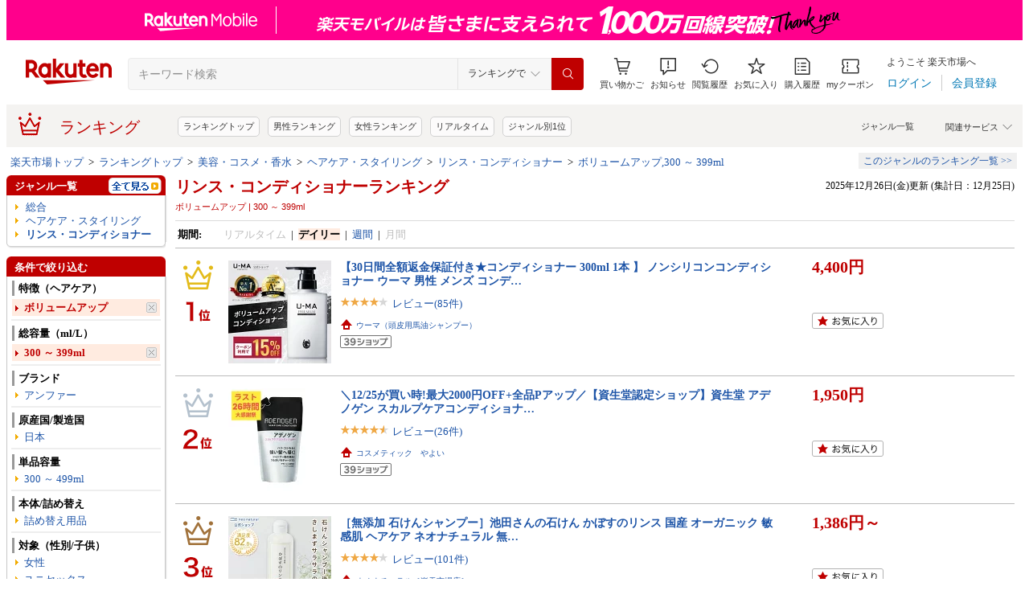

--- FILE ---
content_type: application/javascript
request_url: https://gettime.r10s.jp/?callback=jQuery3600799147353113647_1766764538914&_=1766764538915
body_size: 9
content:
jQuery3600799147353113647_1766764538914({"epoch":"1766764541"})

--- FILE ---
content_type: application/javascript
request_url: https://cart-api.step.rakuten.co.jp/rms/mall/cart/jsonp/list/?sid=1010&callback=r2jsonp176676454071361288355588128
body_size: -18
content:
r2jsonp176676454071361288355588128({"status":"300","message":"cartKey not created.","count":""})

--- FILE ---
content_type: application/javascript; charset=EUC-JP
request_url: https://api.ranking.rakuten.co.jp/q?qt=1&eid=11&enc=0&du=6&gid=210686&ge=9&len=100&slen=40&offset=20&protocol=secure&callback=jsonp62106861111111&_=1766764538917
body_size: 3566
content:
jsonp62106861111111({"code":"0","items":[{"asurakuareanames":"","asurakuareas":"","asurakuflg":"0","asurakuprefs":"","dealpoint":null,"genreId":"210686","genrecolor":"#BF0000","genrename":"リンス・コンディショナー","genrepath":"/0/100939/100940/210686","haspricerange":1,"imageurl128":"https://tshop.r10s.jp/rise-store/cabinet/item/dsdt400/imgrc0124710737.jpg?fitin=128:128","imageurl64":"https://tshop.r10s.jp/rise-store/cabinet/item/dsdt400/imgrc0124710737.jpg?fitin=64:64","itemid":10000480,"itemname":"【12/29 23:59まで】【まとめ買いで最大1000円OFFクーポン!】NILE ダメージケア シャンプー トリートメン…","itempointendtime":0,"itempointrate":"0","itempointstarttime":0,"itemurl":"https://item.rakuten.co.jp/rise-store/rdst350_01/","kakaku":"1,730円～","mobileshoppointendtime":0,"mobileshoppointrate":"0","mobileshoppointstarttime":0,"mobileurl":"http://m.rakuten.co.jp/rise-store/n/rdst350_01/","postageflg":0,"prerank":"0","price":"1730","rank":"1","revavedecimal":"72","revaveinteger":"4","reviewave":"4.72","reviewnum":"94","reviewurl":"https://review.rakuten.co.jp/item/1/352536_10000480/1.1/","revnumcomma":"94","rtrurl":"https://ranking.rakuten.co.jp/realtime/210686/","servicetype":"","shopid":352536,"shopname":"NILE OFFICIAL","shoppointendtime":0,"shoppointrate":"0","shoppointstarttime":0,"shopurl":"https://www.rakuten.co.jp/rise-store/","tags":null,"updatedate":"2025/12/27","updatetime":"00:50"},{"asurakuareanames":"","asurakuareas":"","asurakuflg":"0","asurakuprefs":"","dealpoint":null,"genreId":"210686","genrepath":"/0/100939/100940/210686","haspricerange":0,"imageurl128":"https://tshop.r10s.jp/treasurebeauty/cabinet/item/d67/d6710009_1.jpg?fitin=128:128","imageurl64":"https://tshop.r10s.jp/treasurebeauty/cabinet/item/d67/d6710009_1.jpg?fitin=64:64","itemid":10088454,"itemname":"送料無料 リンク ケラチントリートメント 1000g | link コンディショナー","itempointendtime":0,"itempointrate":"0","itempointstarttime":0,"itemurl":"https://item.rakuten.co.jp/treasurebeauty/d6710009/","kakaku":"11,380円","mobileshoppointendtime":0,"mobileshoppointrate":"0","mobileshoppointstarttime":0,"mobileurl":"http://m.rakuten.co.jp/treasurebeauty/n/d6710009/","postageflg":0,"prerank":"0","price":"11380","rank":"2","revavedecimal":"00","revaveinteger":"5","reviewave":"5.00","reviewnum":"1","reviewurl":"https://review.rakuten.co.jp/item/1/313256_10088454/1.1/","revnumcomma":"1","servicetype":"","shopid":313256,"shopname":"トレジャービューティー","shoppointendtime":0,"shoppointrate":"0","shoppointstarttime":0,"shopurl":"https://www.rakuten.co.jp/treasurebeauty/","tags":null},{"asurakuareanames":"","asurakuareas":"","asurakuflg":"0","asurakuprefs":"","dealpoint":null,"genreId":"210686","genrepath":"/0/100939/100940/210686","haspricerange":0,"imageurl128":"https://tshop.r10s.jp/little-ec/cabinet/imgrc0090211899.jpg?fitin=128:128","imageurl64":"https://tshop.r10s.jp/little-ec/cabinet/imgrc0090211899.jpg?fitin=64:64","itemid":10000938,"itemname":"【最安価挑戦中】 ルベル 4.7 酸性 コンディショナー モイスチャー 250ml 【最短即日出荷/サロン専売品】","itempointendtime":0,"itempointrate":"0","itempointstarttime":0,"itemurl":"https://item.rakuten.co.jp/little-ec/47-conditioner-250/","kakaku":"1,589円","mobileshoppointendtime":0,"mobileshoppointrate":"0","mobileshoppointstarttime":0,"mobileurl":"http://m.rakuten.co.jp/little-ec/n/47-conditioner-250/","postageflg":0,"prerank":"0","price":"1589","rank":"3","revavedecimal":"00","revaveinteger":"0","reviewave":"0.00","reviewnum":"0","reviewurl":"https://review.rakuten.co.jp/item/1/435593_10000938/1.1/","revnumcomma":"0","servicetype":"","shopid":435593,"shopname":"little ONLINE STORE","shoppointendtime":0,"shoppointrate":"0","shoppointstarttime":0,"shopurl":"https://www.rakuten.co.jp/little-ec/","tags":null},{"asurakuareanames":"","asurakuareas":"","asurakuflg":"0","asurakuprefs":"","dealpoint":null,"genreId":"210686","genrepath":"/0/100939/100940/210686","haspricerange":0,"imageurl128":"https://tshop.r10s.jp/johnmastersorganics/cabinet/08193645/imgrc0096138351.jpg?fitin=128:128","imageurl64":"https://tshop.r10s.jp/johnmastersorganics/cabinet/08193645/imgrc0096138351.jpg?fitin=64:64","itemid":10000011,"itemname":"【公式】ジョンマスターオーガニック John Masters Organics L＆Aコンディショナー N（ラベンダー＆アボ…","itempointendtime":0,"itempointrate":"0","itempointstarttime":0,"itemurl":"https://item.rakuten.co.jp/johnmastersorganics/20023/","kakaku":"4,450円","mobileshoppointendtime":0,"mobileshoppointrate":"0","mobileshoppointstarttime":0,"mobileurl":"http://m.rakuten.co.jp/johnmastersorganics/n/20023/","postageflg":1,"prerank":"0","price":"4450","rank":"4","revavedecimal":"50","revaveinteger":"4","reviewave":"4.50","reviewnum":"34","reviewurl":"https://review.rakuten.co.jp/item/1/376314_10000011/1.1/","revnumcomma":"34","servicetype":"","shopid":376314,"shopname":"ジョンマスターオーガニック 公式","shoppointendtime":0,"shoppointrate":"0","shoppointstarttime":0,"shopurl":"https://www.rakuten.co.jp/johnmastersorganics/","tags":null},{"asurakuareanames":"","asurakuareas":"","asurakuflg":"0","asurakuprefs":"","dealpoint":null,"genreId":"210686","genrepath":"/0/100939/100940/210686","haspricerange":0,"imageurl128":"https://tshop.r10s.jp/c-urban39/cabinet/image2/nhcd500250117.jpg?fitin=128:128","imageurl64":"https://tshop.r10s.jp/c-urban39/cabinet/image2/nhcd500250117.jpg?fitin=64:64","itemid":10008234,"itemname":"ノブ ヘアコンディショナー D 500ml 国内正規品","itempointendtime":0,"itempointrate":"0","itempointstarttime":0,"itemurl":"https://item.rakuten.co.jp/c-urban39/4934651574084/","kakaku":"3,300円","mobileshoppointendtime":0,"mobileshoppointrate":"0","mobileshoppointstarttime":0,"mobileurl":"http://m.rakuten.co.jp/c-urban39/n/4934651574084/","postageflg":1,"prerank":"0","price":"3300","rank":"5","revavedecimal":"75","revaveinteger":"4","reviewave":"4.75","reviewnum":"4","reviewurl":"https://review.rakuten.co.jp/item/1/400950_10008234/1.1/","revnumcomma":"4","servicetype":"","shopid":400950,"shopname":"アーバンコスメ39ショップ店","shoppointendtime":0,"shoppointrate":"0","shoppointstarttime":0,"shopurl":"https://www.rakuten.co.jp/c-urban39/","tags":null},{"asurakuareanames":"","asurakuareas":"","asurakuflg":"0","asurakuprefs":"","dealpoint":null,"genreId":"210686","genrepath":"/0/100939/100940/210686","haspricerange":0,"imageurl128":"https://tshop.r10s.jp/rakuten24/cabinet/016/508016.jpg?fitin=128:128","imageurl64":"https://tshop.r10s.jp/rakuten24/cabinet/016/508016.jpg?fitin=64:64","itemid":11050171,"itemname":"ラックス ルミニーク ボタニカルピュア トリートメント つめかえ用(1000g*3袋セット)【ラックス ルミニー…","itempointendtime":0,"itempointrate":"0","itempointstarttime":0,"itemurl":"https://item.rakuten.co.jp/rakuten24/508016/","kakaku":"3,080円","mobileshoppointendtime":0,"mobileshoppointrate":"0","mobileshoppointstarttime":0,"mobileurl":"http://m.rakuten.co.jp/rakuten24/n/508016/","postageflg":1,"prerank":"0","price":"3080","rank":"6","revavedecimal":"79","revaveinteger":"4","reviewave":"4.79","reviewnum":"33","reviewurl":"https://review.rakuten.co.jp/item/1/261122_11050171/1.1/","revnumcomma":"33","servicetype":"","shopid":261122,"shopname":"楽天24","shoppointendtime":0,"shoppointrate":"0","shoppointstarttime":0,"shopurl":"https://www.rakuten.co.jp/rakuten24/","tags":null},{"asurakuareanames":"","asurakuareas":"","asurakuflg":"0","asurakuprefs":"","dealpoint":null,"genreId":"210686","genrepath":"/0/100939/100940/210686","haspricerange":0,"imageurl128":"https://tshop.r10s.jp/rise-store/cabinet/10998333/12080741/imgrc0127767624.jpg?fitin=128:128","imageurl64":"https://tshop.r10s.jp/rise-store/cabinet/10998333/12080741/imgrc0127767624.jpg?fitin=64:64","itemid":10000387,"itemname":"【12/29 23:59まで】【まとめ買いで最大1000円OFFクーポン!】NILE ダメージケア シャンプー トリートメン…","itempointendtime":0,"itempointrate":"0","itempointstarttime":0,"itemurl":"https://item.rakuten.co.jp/rise-store/dsdt400/","kakaku":"3,480円","mobileshoppointendtime":0,"mobileshoppointrate":"0","mobileshoppointstarttime":0,"mobileurl":"http://m.rakuten.co.jp/rise-store/n/dsdt400/","postageflg":0,"prerank":"0","price":"3480","rank":"7","revavedecimal":"61","revaveinteger":"4","reviewave":"4.61","reviewnum":"1434","reviewurl":"https://review.rakuten.co.jp/item/1/352536_10000387/1.1/","revnumcomma":"1,434","servicetype":"","shopid":352536,"shopname":"NILE OFFICIAL","shoppointendtime":0,"shoppointrate":"0","shoppointstarttime":0,"shopurl":"https://www.rakuten.co.jp/rise-store/","tags":null},{"asurakuareanames":"","asurakuareas":"","asurakuflg":"0","asurakuprefs":"","dealpoint":null,"genreId":"210686","genrepath":"/0/100939/100940/210686","haspricerange":0,"imageurl128":"https://tshop.r10s.jp/sundrug/cabinet/16/4987767624372.jpg?fitin=128:128","imageurl64":"https://tshop.r10s.jp/sundrug/cabinet/16/4987767624372.jpg?fitin=64:64","itemid":10011706,"itemname":"【医薬部外品】持田ヘルスケア コラージュフルフル ネクストリンスうるおいなめらかタイプ 400ml","itempointendtime":0,"itempointrate":"0","itempointstarttime":0,"itemurl":"https://item.rakuten.co.jp/sundrug/4987767624372/","kakaku":"2,577円","mobileshoppointendtime":0,"mobileshoppointrate":"0","mobileshoppointstarttime":0,"mobileurl":"http://m.rakuten.co.jp/sundrug/n/4987767624372/","postageflg":1,"prerank":"0","price":"2577","rank":"8","revavedecimal":"40","revaveinteger":"4","reviewave":"4.40","reviewnum":"5","reviewurl":"https://review.rakuten.co.jp/item/1/254471_10011706/1.1/","revnumcomma":"5","servicetype":"","shopid":254471,"shopname":"サンドラッグe-shop","shoppointendtime":0,"shoppointrate":"0","shoppointstarttime":0,"shopurl":"https://www.rakuten.co.jp/sundrug/","tags":null},{"asurakuareanames":"","asurakuareas":"","asurakuflg":"0","asurakuprefs":"","dealpoint":null,"genreId":"210686","genrepath":"/0/100939/100940/210686","haspricerange":1,"imageurl128":"https://tshop.r10s.jp/rakutensokuhaimart/cabinet/rakuten24/sku/700121-sku.jpg?fitin=128:128","imageurl64":"https://tshop.r10s.jp/rakutensokuhaimart/cabinet/rakuten24/sku/700121-sku.jpg?fitin=64:64","itemid":10040664,"itemname":"h＆s(エイチアンドエス) モイスチャー コンディショナー","itempointendtime":0,"itempointrate":"0","itempointstarttime":0,"itemurl":"https://item.rakuten.co.jp/rakutensokuhaimart/700121/","kakaku":"407円～","mobileshoppointendtime":0,"mobileshoppointrate":"0","mobileshoppointstarttime":0,"mobileurl":"http://m.rakuten.co.jp/rakutensokuhaimart/n/700121/","postageflg":1,"prerank":"0","price":"407","rank":"9","revavedecimal":"00","revaveinteger":"0","reviewave":"0.00","reviewnum":"0","reviewurl":"https://review.rakuten.co.jp/item/1/421663_10040664/1.1/","revnumcomma":"0","servicetype":"","shopid":421663,"shopname":"楽天24エクスプレス","shoppointendtime":0,"shoppointrate":"0","shoppointstarttime":0,"shopurl":"https://www.rakuten.co.jp/rakutensokuhaimart/","tags":null},{"asurakuareanames":"","asurakuareas":"","asurakuflg":"0","asurakuprefs":"","dealpoint":null,"genreId":"210686","genrepath":"/0/100939/100940/210686","haspricerange":0,"imageurl128":"https://tshop.r10s.jp/ladydrug/cabinet/gazo108/4901417702326_2.jpg?fitin=128:128","imageurl64":"https://tshop.r10s.jp/ladydrug/cabinet/gazo108/4901417702326_2.jpg?fitin=64:64","itemid":10257764,"itemname":"マー＆ミー　ラッテ　コンディショナー　詰替用　360g","itempointendtime":0,"itempointrate":"0","itempointstarttime":0,"itemurl":"https://item.rakuten.co.jp/ladydrug/4901417702326/","kakaku":"453円","mobileshoppointendtime":0,"mobileshoppointrate":"0","mobileshoppointstarttime":0,"mobileurl":"http://m.rakuten.co.jp/ladydrug/n/4901417702326/","postageflg":1,"prerank":"0","price":"453","rank":"10","revavedecimal":"00","revaveinteger":"5","reviewave":"5.00","reviewnum":"6","reviewurl":"https://review.rakuten.co.jp/item/1/244562_10257764/1.1/","revnumcomma":"6","servicetype":"","shopid":244562,"shopname":"くすりのレデイハートショップ","shoppointendtime":0,"shoppointrate":"0","shoppointstarttime":0,"shopurl":"https://www.rakuten.co.jp/ladydrug/","tags":null},{"asurakuareanames":"","asurakuareas":"","asurakuflg":"0","asurakuprefs":"","dealpoint":null,"genreId":"210686","genrepath":"/0/100939/100940/210686","haspricerange":0,"imageurl128":"https://tshop.r10s.jp/yyshop-japan/cabinet/09862620/4901417701732.jpg?fitin=128:128","imageurl64":"https://tshop.r10s.jp/yyshop-japan/cabinet/09862620/4901417701732.jpg?fitin=64:64","itemid":10017755,"itemname":"ディアボーテ HIMAWARI(ヒマワリ) オイルインコンディショナー グロス＆リペア つめかえ用 400g クラシエ","itempointendtime":0,"itempointrate":"0","itempointstarttime":0,"itemurl":"https://item.rakuten.co.jp/yyshop-japan/jan-4901417701732/","kakaku":"570円","mobileshoppointendtime":0,"mobileshoppointrate":"0","mobileshoppointstarttime":0,"mobileurl":"http://m.rakuten.co.jp/yyshop-japan/n/jan-4901417701732/","postageflg":1,"prerank":"0","price":"570","rank":"11","revavedecimal":"00","revaveinteger":"5","reviewave":"5.00","reviewnum":"11","reviewurl":"https://review.rakuten.co.jp/item/1/374274_10017755/1.1/","revnumcomma":"11","servicetype":"","shopid":374274,"shopname":"ワイワイショップ楽天市場店","shoppointendtime":0,"shoppointrate":"0","shoppointstarttime":0,"shopurl":"https://www.rakuten.co.jp/yyshop-japan/","tags":null},{"asurakuareanames":"","asurakuareas":"","asurakuflg":"0","asurakuprefs":"","dealpoint":null,"genreId":"210686","genrepath":"/0/100939/100940/210686","haspricerange":0,"imageurl128":"https://tshop.r10s.jp/rakuten24/cabinet/366/4901301430366.jpg?fitin=128:128","imageurl64":"https://tshop.r10s.jp/rakuten24/cabinet/366/4901301430366.jpg?fitin=64:64","itemid":11230107,"itemname":"キュレル コンディショナー つめかえ用大容量(760ml)【キュレル】","itempointendtime":0,"itempointrate":"0","itempointstarttime":0,"itemurl":"https://item.rakuten.co.jp/rakuten24/4901301430366/","kakaku":"1,705円","mobileshoppointendtime":0,"mobileshoppointrate":"0","mobileshoppointstarttime":0,"mobileurl":"http://m.rakuten.co.jp/rakuten24/n/4901301430366/","postageflg":1,"prerank":"0","price":"1705","rank":"12","revavedecimal":"00","revaveinteger":"5","reviewave":"5.00","reviewnum":"1","reviewurl":"https://review.rakuten.co.jp/item/1/261122_11230107/1.1/","revnumcomma":"1","servicetype":"","shopid":261122,"shopname":"楽天24","shoppointendtime":0,"shoppointrate":"0","shoppointstarttime":0,"shopurl":"https://www.rakuten.co.jp/rakuten24/","tags":null},{"asurakuareanames":"","asurakuareas":"","asurakuflg":"0","asurakuprefs":"","dealpoint":null,"genreId":"210686","genrepath":"/0/100939/100940/210686","haspricerange":1,"imageurl128":"https://tshop.r10s.jp/cosmebox/cabinet/j4904735055181_1.jpg?fitin=128:128","imageurl64":"https://tshop.r10s.jp/cosmebox/cabinet/j4904735055181_1.jpg?fitin=64:64","itemid":10016883,"itemname":"パックスナチュロン リンス 詰替用 500ml 太陽油脂 (PAX NATURON) 石けんシャンプー専用リンス ヘアケア","itempointendtime":0,"itempointrate":"0","itempointstarttime":0,"itemurl":"https://item.rakuten.co.jp/cosmebox/j4904735055181/","kakaku":"698円～","mobileshoppointendtime":0,"mobileshoppointrate":"0","mobileshoppointstarttime":0,"mobileurl":"http://m.rakuten.co.jp/cosmebox/n/j4904735055181/","postageflg":1,"prerank":"0","price":"698","rank":"13","revavedecimal":"66","revaveinteger":"4","reviewave":"4.66","reviewnum":"158","reviewurl":"https://review.rakuten.co.jp/item/1/223385_10016883/1.1/","revnumcomma":"158","servicetype":"","shopid":223385,"shopname":"コスメボックス","shoppointendtime":0,"shoppointrate":"0","shoppointstarttime":0,"shopurl":"https://www.rakuten.co.jp/cosmebox/","tags":null},{"asurakuareanames":"","asurakuareas":"","asurakuflg":"0","asurakuprefs":"","dealpoint":null,"genreId":"210686","genrepath":"/0/100939/100940/210686","haspricerange":0,"imageurl128":"https://tshop.r10s.jp/rakutensokuhaimart/cabinet/rakuten24/802/4904735057802.jpg?fitin=128:128","imageurl64":"https://tshop.r10s.jp/rakutensokuhaimart/cabinet/rakuten24/802/4904735057802.jpg?fitin=64:64","itemid":10035337,"itemname":"パックスオリー ヘアコンディショナー 詰替用 400ml 【パックスオリー】 リンス・コンディショナー","itempointendtime":0,"itempointrate":"0","itempointstarttime":0,"itemurl":"https://item.rakuten.co.jp/rakutensokuhaimart/4904735057802/","kakaku":"1,320円","mobileshoppointendtime":0,"mobileshoppointrate":"0","mobileshoppointstarttime":0,"mobileurl":"http://m.rakuten.co.jp/rakutensokuhaimart/n/4904735057802/","postageflg":1,"prerank":"0","price":"1320","rank":"14","revavedecimal":"00","revaveinteger":"0","reviewave":"0.00","reviewnum":"0","reviewurl":"https://review.rakuten.co.jp/item/1/421663_10035337/1.1/","revnumcomma":"0","servicetype":"","shopid":421663,"shopname":"楽天24エクスプレス","shoppointendtime":0,"shoppointrate":"0","shoppointstarttime":0,"shopurl":"https://www.rakuten.co.jp/rakutensokuhaimart/","tags":null},{"asurakuareanames":"","asurakuareas":"","asurakuflg":"0","asurakuprefs":"","dealpoint":null,"genreId":"210686","genrepath":"/0/100939/100940/210686","haspricerange":0,"imageurl128":"https://tshop.r10s.jp/kenko-depart/cabinet/gazou9/463841.jpg?fitin=128:128","imageurl64":"https://tshop.r10s.jp/kenko-depart/cabinet/gazou9/463841.jpg?fitin=64:64","itemid":10017419,"itemname":"デオコ スカルプケアコンディショナー ポンプ　450mL3980円(税込)以上で送料無料","itempointendtime":0,"itempointrate":"0","itempointstarttime":0,"itemurl":"https://item.rakuten.co.jp/kenko-depart/463841/","kakaku":"1,160円","mobileshoppointendtime":0,"mobileshoppointrate":"0","mobileshoppointstarttime":0,"mobileurl":"http://m.rakuten.co.jp/kenko-depart/n/463841/","postageflg":1,"prerank":"0","price":"1160","rank":"15","revavedecimal":"00","revaveinteger":"5","reviewave":"5.00","reviewnum":"3","reviewurl":"https://review.rakuten.co.jp/item/1/257619_10017419/1.1/","revnumcomma":"3","servicetype":"","shopid":257619,"shopname":"健康デパート","shoppointendtime":0,"shoppointrate":"0","shoppointstarttime":0,"shopurl":"https://www.rakuten.co.jp/kenko-depart/","tags":null},{"asurakuareanames":"","asurakuareas":"","asurakuflg":"0","asurakuprefs":"","dealpoint":null,"genreId":"210686","genrepath":"/0/100939/100940/210686","haspricerange":0,"imageurl128":"https://tshop.r10s.jp/rakutensokuhaimart/cabinet/rakuten24/967/4987241193967.jpg?fitin=128:128","imageurl64":"https://tshop.r10s.jp/rakutensokuhaimart/cabinet/rakuten24/967/4987241193967.jpg?fitin=64:64","itemid":10036199,"itemname":"デオコ スカルプケア コンディショナー 450g 【デオコ】 スカルプケア","itempointendtime":0,"itempointrate":"0","itempointstarttime":0,"itemurl":"https://item.rakuten.co.jp/rakutensokuhaimart/4987241193967/","kakaku":"986円","mobileshoppointendtime":0,"mobileshoppointrate":"0","mobileshoppointstarttime":0,"mobileurl":"http://m.rakuten.co.jp/rakutensokuhaimart/n/4987241193967/","postageflg":1,"prerank":"0","price":"986","rank":"16","revavedecimal":"00","revaveinteger":"5","reviewave":"5.00","reviewnum":"2","reviewurl":"https://review.rakuten.co.jp/item/1/421663_10036199/1.1/","revnumcomma":"2","servicetype":"","shopid":421663,"shopname":"楽天24エクスプレス","shoppointendtime":0,"shoppointrate":"0","shoppointstarttime":0,"shopurl":"https://www.rakuten.co.jp/rakutensokuhaimart/","tags":null},{"asurakuareanames":"","asurakuareas":"","asurakuflg":"0","asurakuprefs":"","dealpoint":null,"genreId":"210686","genrepath":"/0/100939/100940/210686","haspricerange":0,"imageurl128":"https://tshop.r10s.jp/hareya/cabinet/syouhin/sk/nsk3175_on.jpg?fitin=128:128","imageurl64":"https://tshop.r10s.jp/hareya/cabinet/syouhin/sk/nsk3175_on.jpg?fitin=64:64","itemid":10000541,"itemname":"リンス詰替　無添加・無香料　うるおいシリーズ　エスケー石鹸3175","itempointendtime":1767625199000,"itempointrate":"5","itempointstarttime":1767193200000,"itemurl":"https://item.rakuten.co.jp/hareya/nsk3175/","kakaku":"710円","mobileshoppointendtime":0,"mobileshoppointrate":"0","mobileshoppointstarttime":0,"mobileurl":"http://m.rakuten.co.jp/hareya/n/nsk3175/","postageflg":1,"prerank":"0","price":"710","rank":"17","revavedecimal":"00","revaveinteger":"0","reviewave":"0.00","reviewnum":"0","reviewurl":"https://review.rakuten.co.jp/item/1/254540_10000541/1.1/","revnumcomma":"0","servicetype":"","shopid":254540,"shopname":"晴れ屋 楽天市場店","shoppointendtime":0,"shoppointrate":"0","shoppointstarttime":0,"shopurl":"https://www.rakuten.co.jp/hareya/","tags":null},{"asurakuareanames":"","asurakuareas":"","asurakuflg":"0","asurakuprefs":"","dealpoint":null,"genreId":"210686","genrepath":"/0/100939/100940/210686","haspricerange":0,"imageurl128":"https://tshop.r10s.jp/oosaki-st/cabinet/03465559/imgrc0132639983.jpg?fitin=128:128","imageurl64":"https://tshop.r10s.jp/oosaki-st/cabinet/03465559/imgrc0132639983.jpg?fitin=64:64","itemid":10001366,"itemname":"パックスナチュロンリンス詰替用　500ml","itempointendtime":0,"itempointrate":"0","itempointstarttime":0,"itemurl":"https://item.rakuten.co.jp/oosaki-st/4904735055181/","kakaku":"710円","mobileshoppointendtime":0,"mobileshoppointrate":"0","mobileshoppointstarttime":0,"mobileurl":"http://m.rakuten.co.jp/oosaki-st/n/4904735055181/","postageflg":1,"prerank":"0","price":"710","rank":"18","revavedecimal":"47","revaveinteger":"4","reviewave":"4.47","reviewnum":"17","reviewurl":"https://review.rakuten.co.jp/item/1/297123_10001366/1.1/","revnumcomma":"17","servicetype":"","shopid":297123,"shopname":"オオサキ楽天市場店","shoppointendtime":0,"shoppointrate":"0","shoppointstarttime":0,"shopurl":"https://www.rakuten.co.jp/oosaki-st/","tags":null},{"asurakuareanames":"","asurakuareas":"","asurakuflg":"0","asurakuprefs":"","dealpoint":null,"genreId":"210686","genrepath":"/0/100939/100940/210686","haspricerange":0,"imageurl128":"https://tshop.r10s.jp/hareya/cabinet/syouhin/sk/nsk3275_on.jpg?fitin=128:128","imageurl64":"https://tshop.r10s.jp/hareya/cabinet/syouhin/sk/nsk3275_on.jpg?fitin=64:64","itemid":10000560,"itemname":"リンス詰替　無添加・フローラルの香り　しっとりシリーズ　エスケー石鹸3275","itempointendtime":1767625199000,"itempointrate":"5","itempointstarttime":1767193200000,"itemurl":"https://item.rakuten.co.jp/hareya/nsk3275/","kakaku":"680円","mobileshoppointendtime":0,"mobileshoppointrate":"0","mobileshoppointstarttime":0,"mobileurl":"http://m.rakuten.co.jp/hareya/n/nsk3275/","postageflg":1,"prerank":"0","price":"680","rank":"19","revavedecimal":"67","revaveinteger":"4","reviewave":"4.67","reviewnum":"9","reviewurl":"https://review.rakuten.co.jp/item/1/254540_10000560/1.1/","revnumcomma":"9","servicetype":"","shopid":254540,"shopname":"晴れ屋 楽天市場店","shoppointendtime":0,"shoppointrate":"0","shoppointstarttime":0,"shopurl":"https://www.rakuten.co.jp/hareya/","tags":null},{"asurakuareanames":"","asurakuareas":"","asurakuflg":"0","asurakuprefs":"","dealpoint":null,"genreId":"210686","genrepath":"/0/100939/100940/210686","haspricerange":0,"imageurl128":"https://tshop.r10s.jp/rakutensokuhaimart/cabinet/rakuten24/511/4901301436511.jpg?fitin=128:128","imageurl64":"https://tshop.r10s.jp/rakutensokuhaimart/cabinet/rakuten24/511/4901301436511.jpg?fitin=64:64","itemid":10023958,"itemname":"エッセンシャル しっとりまとまる コンディショナー ポンプ 450ml 【エッセンシャル(Essential)】 リンス…","itempointendtime":0,"itempointrate":"0","itempointstarttime":0,"itemurl":"https://item.rakuten.co.jp/rakutensokuhaimart/4901301436511/","kakaku":"514円","mobileshoppointendtime":0,"mobileshoppointrate":"0","mobileshoppointstarttime":0,"mobileurl":"http://m.rakuten.co.jp/rakutensokuhaimart/n/4901301436511/","postageflg":1,"prerank":"0","price":"514","rank":"20","revavedecimal":"00","revaveinteger":"5","reviewave":"5.00","reviewnum":"2","reviewurl":"https://review.rakuten.co.jp/item/1/421663_10023958/1.1/","revnumcomma":"2","servicetype":"","shopid":421663,"shopname":"楽天24エクスプレス","shoppointendtime":0,"shoppointrate":"0","shoppointstarttime":0,"shopurl":"https://www.rakuten.co.jp/rakutensokuhaimart/","tags":null}],"num":20,"query":{"abt":"","age":"0","area":"00","arf":"0","du":"6","eid":"11","enc":"0","event_rnk_id":null,"ge":"9","gid":"210686","iid":"","kw":"","len":"100","lv":"1","ly":"","mb":"0","mv":"1","offset":"20","pr":"00","price":"0","prl":"","protocol":"secure","pru":"","qt":"1","rt":"1","rvf":"0","s4type":"1","sgid":"","sl":"0","slen":"40","soffset":"","sqt":"0","srt":"1","sstart":"","st":"0","start":"1","stx":"","tag":""},"rankingid":0,"status":"Success"})